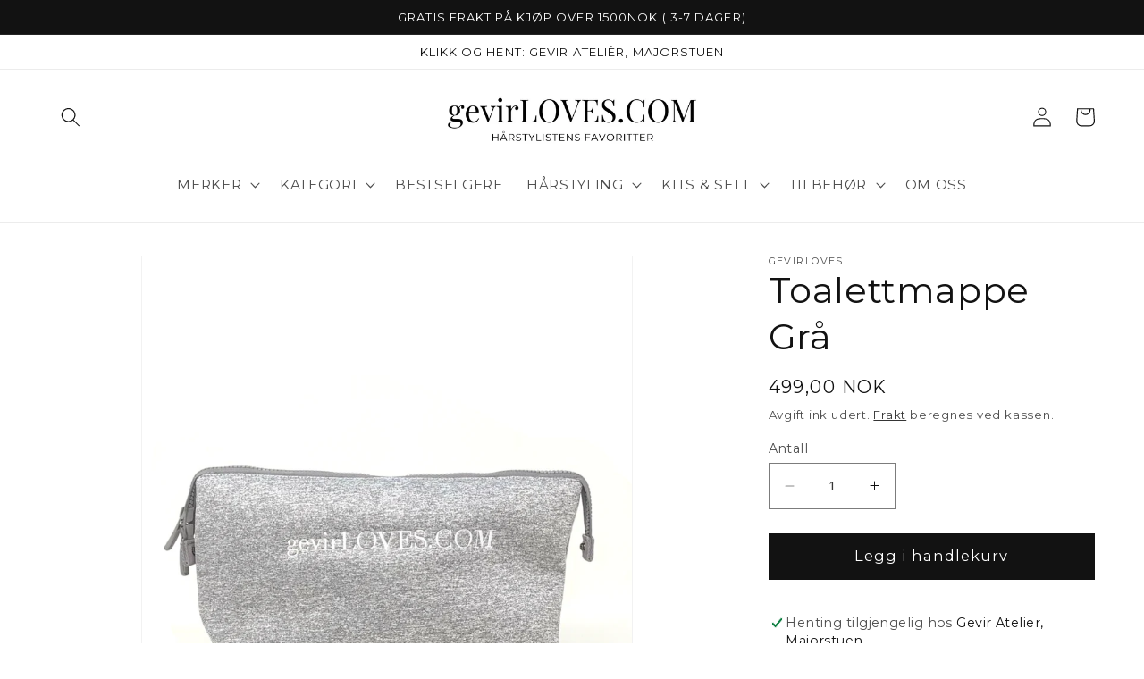

--- FILE ---
content_type: text/javascript; charset=utf-8
request_url: https://gevirloves.com/products/toalettmappe-gra.js
body_size: 322
content:
{"id":6724874305559,"title":"Toalettmappe Grå","handle":"toalettmappe-gra","description":"\u003cp\u003eGevirLoves Toalettmappe i en lys grå farge. Den er stor og myk og har plass til de fleste varmeverktøy og store produkter. \u003c\/p\u003e\n\u003cp\u003e\u003cmeta charset=\"UTF-8\"\u003e\u003cspan\u003eDen er av meget god kvalitet og er like fin å se på.\u003c\/span\u003e\u003c\/p\u003e","published_at":"2022-04-21T16:15:41+02:00","created_at":"2022-04-21T16:15:40+02:00","vendor":"gevirLOVES","type":"","tags":[],"price":49900,"price_min":49900,"price_max":49900,"available":true,"price_varies":false,"compare_at_price":null,"compare_at_price_min":0,"compare_at_price_max":0,"compare_at_price_varies":false,"variants":[{"id":40034457681943,"title":"Default Title","option1":"Default Title","option2":null,"option3":null,"sku":"","requires_shipping":true,"taxable":true,"featured_image":null,"available":true,"name":"Toalettmappe Grå","public_title":null,"options":["Default Title"],"price":49900,"weight":0,"compare_at_price":null,"inventory_management":"shopify","barcode":"","requires_selling_plan":false,"selling_plan_allocations":[]}],"images":["\/\/cdn.shopify.com\/s\/files\/1\/0093\/7885\/7019\/products\/1_b66e7aa6-70a8-49eb-9efe-2cc710cb8a2b.png?v=1666013252"],"featured_image":"\/\/cdn.shopify.com\/s\/files\/1\/0093\/7885\/7019\/products\/1_b66e7aa6-70a8-49eb-9efe-2cc710cb8a2b.png?v=1666013252","options":[{"name":"Title","position":1,"values":["Default Title"]}],"url":"\/products\/toalettmappe-gra","media":[{"alt":null,"id":22172364111895,"position":1,"preview_image":{"aspect_ratio":1.0,"height":1080,"width":1080,"src":"https:\/\/cdn.shopify.com\/s\/files\/1\/0093\/7885\/7019\/products\/1_b66e7aa6-70a8-49eb-9efe-2cc710cb8a2b.png?v=1666013252"},"aspect_ratio":1.0,"height":1080,"media_type":"image","src":"https:\/\/cdn.shopify.com\/s\/files\/1\/0093\/7885\/7019\/products\/1_b66e7aa6-70a8-49eb-9efe-2cc710cb8a2b.png?v=1666013252","width":1080}],"requires_selling_plan":false,"selling_plan_groups":[]}

--- FILE ---
content_type: text/javascript; charset=utf-8
request_url: https://gevirloves.com/products/toalettmappe-gra.js
body_size: 338
content:
{"id":6724874305559,"title":"Toalettmappe Grå","handle":"toalettmappe-gra","description":"\u003cp\u003eGevirLoves Toalettmappe i en lys grå farge. Den er stor og myk og har plass til de fleste varmeverktøy og store produkter. \u003c\/p\u003e\n\u003cp\u003e\u003cmeta charset=\"UTF-8\"\u003e\u003cspan\u003eDen er av meget god kvalitet og er like fin å se på.\u003c\/span\u003e\u003c\/p\u003e","published_at":"2022-04-21T16:15:41+02:00","created_at":"2022-04-21T16:15:40+02:00","vendor":"gevirLOVES","type":"","tags":[],"price":49900,"price_min":49900,"price_max":49900,"available":true,"price_varies":false,"compare_at_price":null,"compare_at_price_min":0,"compare_at_price_max":0,"compare_at_price_varies":false,"variants":[{"id":40034457681943,"title":"Default Title","option1":"Default Title","option2":null,"option3":null,"sku":"","requires_shipping":true,"taxable":true,"featured_image":null,"available":true,"name":"Toalettmappe Grå","public_title":null,"options":["Default Title"],"price":49900,"weight":0,"compare_at_price":null,"inventory_management":"shopify","barcode":"","requires_selling_plan":false,"selling_plan_allocations":[]}],"images":["\/\/cdn.shopify.com\/s\/files\/1\/0093\/7885\/7019\/products\/1_b66e7aa6-70a8-49eb-9efe-2cc710cb8a2b.png?v=1666013252"],"featured_image":"\/\/cdn.shopify.com\/s\/files\/1\/0093\/7885\/7019\/products\/1_b66e7aa6-70a8-49eb-9efe-2cc710cb8a2b.png?v=1666013252","options":[{"name":"Title","position":1,"values":["Default Title"]}],"url":"\/products\/toalettmappe-gra","media":[{"alt":null,"id":22172364111895,"position":1,"preview_image":{"aspect_ratio":1.0,"height":1080,"width":1080,"src":"https:\/\/cdn.shopify.com\/s\/files\/1\/0093\/7885\/7019\/products\/1_b66e7aa6-70a8-49eb-9efe-2cc710cb8a2b.png?v=1666013252"},"aspect_ratio":1.0,"height":1080,"media_type":"image","src":"https:\/\/cdn.shopify.com\/s\/files\/1\/0093\/7885\/7019\/products\/1_b66e7aa6-70a8-49eb-9efe-2cc710cb8a2b.png?v=1666013252","width":1080}],"requires_selling_plan":false,"selling_plan_groups":[]}